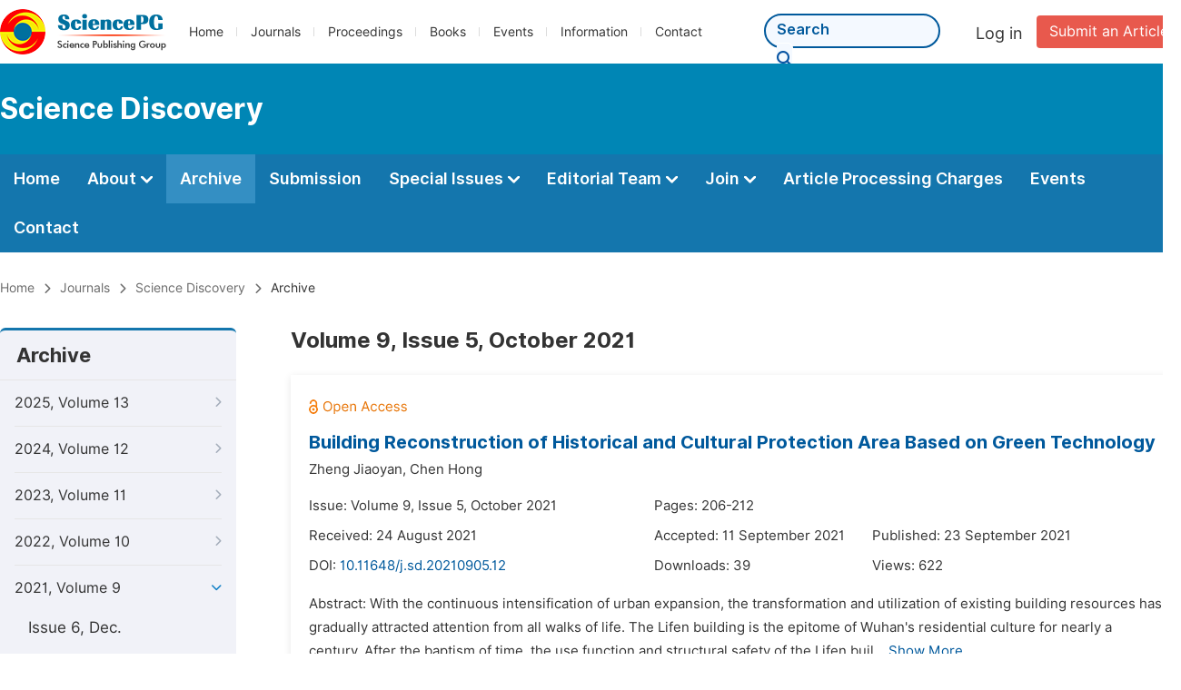

--- FILE ---
content_type: text/html;charset=UTF-8
request_url: https://www.sciencepublishinggroup.com/journal/182/archive/1820905
body_size: 75347
content:
<!doctype html>
<html>
<head>
<title>Archive:: Science Discovery:: Science Publishing Group</title>
<meta name="description" content="Read the latest articles of Science Discoveryat Science Publishing Group.">
<meta name="Keywords" content="Science Discovery">
<link rel="stylesheet" href="/js/bootstrap/css/bootstrap.min.css?v=20251023113222">
<head>
  
    <meta charset="utf-8">
    
      <meta charset="utf-8">
      <link rel="stylesheet" type="text/css" href="/css/font.min.css?v=20251225091228">
      <link rel="stylesheet" type="text/css" href="/css/common.min.css?v=20251225091228">
      <link rel="stylesheet" type="text/css" href="/css/selectJournalForm.min.css?v=20251225091228">
      <link rel="stylesheet" href="/css/all.min.css?v=20251225091228">
      <link rel="stylesheet" href="/css/problem_feedback.min.css?v=20251225091228">
      <script src="/js/jquery-1.11.3.min.js?v=20251225091228"></script>
      <script src="/js/clipboard/clipboard.min.js?v=20251225091228"></script>
      <script src="/js/common.min.js?v=20251225091228"></script>
      <script src="/js/jquery.sticky-sidebar.min.js?v=20251225091228"></script>
      <script src="/js/customsize-validate.min.js?v=20251225091228"></script>

      <script src="/ajax/libs/layer/layer.min.js?v=20251225091228"></script>
      <script src="/ajax/libs/layer/lang/en.js?v=20251225091228"></script>
    
    <link rel="stylesheet" type="text/css" href="/journal/css/journal_common.min.css?v=20251225091228">
    <script src="/js/layout/decorator_single_journal.min.js?v=20251225091228"></script>
  
</head>
<script src="/js/bootstrap/js/bootstrap.min.js?v=20251023113222"></script>
<link rel="stylesheet" type="text/css" href="/journal/css/journal_archive.min.css?v=20251023113222">
<script src="/journal/js/journal_archive.min.js?v=20251023113222"></script>

      <link rel="stylesheet" type="text/css" href="/journal/css/downloadValidation.min.css?v=20241122084834">
      <script type="text/javascript" src="/journal/js/downloadValidation.min.js?v=20241122084834"></script>
    
</head>

<body>
	

  <div class="header">
    <div class="spg_item">
      <div class="content clearfix">
        <div class="logo left">
          <a href="/" target="_blank"><img src="/img/logo.png"></a>
        </div>
        <div class="spg_nav left">
          <ul>
            <li class="left">
              <a href="/" target="_blank">Home</a>
            </li>
            <li class="left">
              <a href="/journals/browse-by-subject" target="_blank">Journals</a>
            </li>
            <li class="left">
              <a href="/proceedings" target="_blank">Proceedings</a>
            </li>
            <li class="left">
              <a href="/books" target="_blank">Books</a>
            </li>
            <li class="left">
              <a href="/events" target="_blank">Events</a>
            </li>
            <li class="left">
              <a href="/information/for-authors" target="_blank">Information</a>
            </li>
            <li class="left">
              <a href="/contact" target="_blank">Contact</a>
            </li>
          </ul>
        </div>

       <div class="submit_item right">
          <a href="/submit-an-article" class="submit" target="_blank">Submit an Article</a>
        </div>
        <div class="single_login_item right">
          <div class="single_login_register">
            <a href="https://sso.sciencepg.com/login" target="_blank" class="single_login">
              Log in
            </a>
            <!--
            <span>|</span>
            <a th:href="${commonAddress.ssoPath + 'register'}" target="_blank">
              Register
            </a>
            -->
          </div>
        </div>
        <div class="single_search left">
          <form class="search" action="/search-results" type="get" target="_blank">
            <input type="text" placeholder="Search" name="searchWord" min="2" max="512">
            <button type="submit" class="single_search_btn"><i class="fas fa-search"></i></button>
          </form>
        </div>
        
      </div>
    </div>
  </div>
  
    <div class="journal_item">
      <div class="content position">
        <div class="journal_item_box clearfix">
          <div class="journal_name_item table">
            <a href="/journal/182/home" target="_blank"><h3>Science Discovery</h3></a>
          </div>
          <div class="search_item table" style="display: none;">
            <form class="example" action="/static">
              <input type="text" placeholder="Search title, athors, keyword or doi" name="search">
              <button type="submit"><i class="fas fa-search"></i></button>
            </form>
          </div>
        </div>
      </div>
    </div>
  
  <div class="journal_nav_item">
    <div class="content">
      <ul class="clearfix">
        <li>
          <a class="first_nav" href="/journal/182/home">Home</a>
        </li>
        <li>
          <a class="first_nav" href="/journal/182/about">About <img src="/img/tranger.png"></a>
          <div class="journal_second_menu clearfix">
            <div class="col1 left">
              <div class="journal_menu_link">
                <a href="/journal/182/about">Aims and Scope</a>
              </div>
              <div class="journal_menu_link">
                <a href="/journal/182/abstracting-and-indexing" style="font-family: &#39;Inter SemiBold&#39;; color: #00aade;">Abstracting and Indexing</a>
              </div>
              <div class="journal_menu_link">
                <a href="/journal/182/article-processing-charges">Article Processing Charges</a>
              </div>
              <div style="height: 10px;"></div>
              <div class="journal_menu_link">
                <a href="/journal/182/events">AcademicEvents</a>
              </div>
            </div>
            <div class="col2 left">
              <div class="journal_menu_link">
                <a href="/journal/182/submission-guidelines">Submission Guidelines</a>
              </div>
              <div class="journal_menu_link">
                <a href="/journal/182/preparing-manuscript">Preparing Your Manuscript</a>
              </div>
              <div class="journal_menu_link">
                <a href="/journal/182/supporting-information">Supporting Information</a>
              </div>
              <div class="journal_menu_link">
                <a href="/journal/182/editorial-process">Editorial Process</a>
              </div>
              <div class="journal_menu_link">
                <a href="/journal/182/manuscript-transfers">Manuscript Transfers</a>
              </div>
              <div class="journal_menu_link">
                <a href="/journal/182/promoting-your-publication">Promoting Your Publication</a>
              </div>
            </div>
            <div class="col3 left">
              <div class="journal_menu_link">
                <a href="/journal/182/peer-review-at-sciencepg">Peer Review at SciencePG</a>
              </div>
              <div class="journal_menu_link">
                <a href="/journal/182/open-access">Open Access Policy</a>
              </div>
              <div class="journal_menu_link">
                <a href="/journal/182/copyright">Copyright and Licensing</a>
              </div>
              <div class="journal_menu_link">
                <a href="/journal/182/publication-ethics">Publication Ethics</a>
              </div>
            </div>
          </div>
        </li>
        <li class="active">
          <a href="/journal/182/archive" class="first_nav">Archive</a>
        </li>
        <li>
          <a href="/journal/182/submit-an-article" class="first_nav">Submission</a>
        </li>
        <li>
          <a href="/journal/182/propose-a-special-issue" class="first_nav">Special Issues <img src="/img/tranger.png"></a>
          <div class="journal_second_menu clearfix">
            <div class="col3 left">
              <div class="journal_menu_link">
                <a href="/journal/182/special-issue-guidelines">Special Issue Guidelines</a>
              </div>
              <div class="journal_menu_link">
                <a href="/journal/182/propose-a-special-issue">Propose a Special Issue</a>
              </div>
              
              <div class="journal_menu_link">
                <a href="/journal/182/published-special-issues">Published Special Issues</a>
              </div>
              <div class="journal_menu_link">
                <a href="/journal/182/conference-special-issue">Conference Special Issue</a>
              </div>
            </div>
          </div>
        </li>
        <li>
          <a href="/journal/182/editorial-team" class="first_nav">Editorial Team <img src="/img/tranger.png"></a>
          <div class="journal_second_menu clearfix">
            <div class="col3 left">
              <div class="journal_menu_link">
                
              </div>
              <div class="journal_menu_link">
                
              </div>
              <div class="journal_menu_link">
                
              </div>
              <div class="journal_menu_link">
                
              </div>
              <!--
              <div class="journal_menu_link">
                <a th:href="${'/journal/' + journalID + '/editorial-team#Senior_Associate_Editor'}" th:if="${!#lists.isEmpty(editorialBoard.getSeniorsAssociateEditors())}">Senior Associate Editor<th:block th:if="${editorialBoard.getSeniorsAssociateEditors().size() > 1}">s</th:block></a>
              </div>
              -->
              <div class="journal_menu_link">
                <a href="/journal/182/editorial-team#Editorial_Board_Member">Editorial Board Members</a>
              </div>
              <div class="journal_menu_link">
                
              </div>
              <div class="journal_menu_link">
                <a href="/journal/182/reviewers">Reviewers</a>
              </div>
            </div>
          </div>
        </li>
        <!--
        <li th:class="${(activeTabName == 'Reviewers' ? 'active' : '')}">
          <a th:href="${'/journal/' + journalID + '/reviewers'}" class="first_nav">Reviewers <img src="/img/tranger.png"></a>
          <div class="journal_second_menu clearfix">
            <div class="col3 left">
              <div class="journal_menu_link">
                <a th:href="${'/journal/' + journalID + '/reviewers'}">Reviewers</a>
              </div>
              <div class="journal_menu_link">
                <a th:href="${'/journal/' + journalID + '/join-us#Become_a_Reviewer'}">Become a Reviewer</a>
              </div>
            </div>
          </div>
        </li>
        -->
        <li>
          <a href="/journal/182/join-us" class="first_nav">Join <img src="/img/tranger.png"></a>
          <div class="journal_second_menu clearfix">
            <div class="col3 left">
              <div class="journal_menu_link">
                <a href="/journal/182/join-us#Join_as_Editor-in-Chief">Join as Editor-in-Chief</a>
              </div>
              <div class="journal_menu_link">
                <a href="/journal/182/join-us#Join_as_Senior_Editor">Join as Senior Editor</a>
              </div>
              <!--
              <div class="journal_menu_link">
                <a th:href="${'/journal/' + journalID + '/join-us#Join_as_Senior_Associate_Editor'}">Join as Senior Associate Editor</a>
              </div>
              -->
              <div class="journal_menu_link">
                <a href="/journal/182/join-us#Join_as_Editorial_Board_Member">Join as Editorial Board Member</a>
              </div>
              <div class="journal_menu_link">
                <a href="/journal/182/join-us#Become_a_Reviewer">Become a Reviewer</a>
              </div>
              <div class="journal_menu_link">
                <a href="/journal/182/join-us#Launch_a_New_Journal">Launch a New Journal</a>
              </div>
            </div>
          </div>
        </li>
        <li>
          <a href="/journal/182/article-processing-charges" class="first_nav">Article Processing Charges</a>
        </li>
        <li>
          <a href="/journal/182/events" class="first_nav">Events</a>
        </li>
        <li>
          <a href="/journal/182/contact" class="first_nav">Contact</a>
        </li>
      </ul>
    </div>
  </div>

	
  <div class="page_nav_track" id="Back_to_top">
    <div class="content">
      <nav>
        <ul>
          <li>
            <a href="/" class="tohead">Home</a>
          </li>
          <li>
            <span><i class="fas fa-chevron-right"></i></span>
            <a href="/journals/browse-by-subject" class="tohead">Journals</a>
          </li>
          <li>
            <span><i class="fas fa-chevron-right"></i></span>
            <a href="/journal/182/home" class="tohead">Science Discovery</a>
          </li>
          
          
          <li>
            <span><i class="fas fa-chevron-right"></i></span>
            Archive
          </li>
        </ul>
      </nav>
    </div>
  </div>


	<div>
		<div class="content clearfix">

			

			<div class="archive_nav left">

				<div class="archive_nav_title">
					Archive
				</div>
				<ul>
						<li class="archive_li">
							<p class="vol ">
								2025, Volume 13
								<i class="fas fa-chevron-right"></i>
							</p>
							<ol>
								<li class="issue_li">
									<a href="/journal/182/archive/1821306">Issue 6, Dec.</a>

									
								</li>
								<li class="issue_li">
									<a href="/journal/182/archive/1821305">Issue 5, Oct.</a>

									
								</li>
								<li class="issue_li">
									<a href="/journal/182/archive/1821304">Issue 4, Aug.</a>

									
								</li>
								<li class="issue_li">
									<a href="/journal/182/archive/1821303">Issue 3, Jun.</a>

									
								</li>
								<li class="issue_li">
									<a href="/journal/182/archive/1821302">Issue 2, Apr.</a>

									
								</li>
								<li class="issue_li">
									<a href="/journal/182/archive/1821301">Issue 1, Feb.</a>

									
								</li>
							</ol>
						</li>
						<li class="archive_li">
							<p class="vol ">
								2024, Volume 12
								<i class="fas fa-chevron-right"></i>
							</p>
							<ol>
								<li class="issue_li">
									<a href="/journal/182/archive/1821206">Issue 6, Dec.</a>

									
								</li>
								<li class="issue_li">
									<a href="/journal/182/archive/1821205">Issue 5, Oct.</a>

									
								</li>
								<li class="issue_li">
									<a href="/journal/182/archive/1821204">Issue 4, Aug.</a>

									
								</li>
								<li class="issue_li">
									<a href="/journal/182/archive/1821203">Issue 3, Jun.</a>

									
								</li>
								<li class="issue_li">
									<a href="/journal/182/archive/1821202">Issue 2, Apr.</a>

									
								</li>
								<li class="issue_li">
									<a href="/journal/182/archive/1821201">Issue 1, Feb.</a>

									
								</li>
							</ol>
						</li>
						<li class="archive_li">
							<p class="vol ">
								2023, Volume 11
								<i class="fas fa-chevron-right"></i>
							</p>
							<ol>
								<li class="issue_li">
									<a href="/journal/182/archive/1821106">Issue 6, Dec.</a>

									
								</li>
								<li class="issue_li">
									<a href="/journal/182/archive/1821105">Issue 5, Oct.</a>

									
								</li>
								<li class="issue_li">
									<a href="/journal/182/archive/1821104">Issue 4, Aug.</a>

									
								</li>
								<li class="issue_li">
									<a href="/journal/182/archive/1821103">Issue 3, Jun.</a>

									
								</li>
								<li class="issue_li">
									<a href="/journal/182/archive/1821102">Issue 2, Apr.</a>

									
								</li>
								<li class="issue_li">
									<a href="/journal/182/archive/1821101">Issue 1, Feb.</a>

									
								</li>
							</ol>
						</li>
						<li class="archive_li">
							<p class="vol ">
								2022, Volume 10
								<i class="fas fa-chevron-right"></i>
							</p>
							<ol>
								<li class="issue_li">
									<a href="/journal/182/archive/1821006">Issue 6, Dec.</a>

									
								</li>
								<li class="issue_li">
									<a href="/journal/182/archive/1821005">Issue 5, Oct.</a>

									
								</li>
								<li class="issue_li">
									<a href="/journal/182/archive/1821004">Issue 4, Aug.</a>

									
								</li>
								<li class="issue_li">
									<a href="/journal/182/archive/1821003">Issue 3, Jun.</a>

									
								</li>
								<li class="issue_li">
									<a href="/journal/182/archive/1821002">Issue 2, Apr.</a>

									
								</li>
								<li class="issue_li">
									<a href="/journal/182/archive/1821001">Issue 1, Feb.</a>

									
								</li>
							</ol>
						</li>
						<li class="archive_li">
							<p class="vol vol_active">
								2021, Volume 9
								<i class="fas fa-chevron-down"></i>
							</p>
							<ol style="display:block">
								<li class="issue_li">
									<a href="/journal/182/archive/1820906">Issue 6, Dec.</a>

									
								</li>
								<li class="issue_li">
									<a href="/journal/182/archive/1820905"
									   class="issue_active">Issue 5, Oct.</a>

									
								</li>
								<li class="issue_li">
									<a href="/journal/182/archive/1820904">Issue 4, Aug.</a>

									
								</li>
								<li class="issue_li">
									<a href="/journal/182/archive/1820903">Issue 3, Jun.</a>

									
								</li>
								<li class="issue_li">
									<a href="/journal/182/archive/1820902">Issue 2, Apr.</a>

									
								</li>
								<li class="issue_li">
									<a href="/journal/182/archive/1820901">Issue 1, Feb.</a>

									
								</li>
							</ol>
						</li>
						<li class="archive_li">
							<p class="vol ">
								2020, Volume 8
								<i class="fas fa-chevron-right"></i>
							</p>
							<ol>
								<li class="issue_li">
									<a href="/journal/182/archive/1820806">Issue 6, Dec.</a>

									
								</li>
								<li class="issue_li">
									<a href="/journal/182/archive/1820805">Issue 5, Oct.</a>

									
								</li>
								<li class="issue_li">
									<a href="/journal/182/archive/1820804">Issue 4, Aug.</a>

									
								</li>
								<li class="issue_li">
									<a href="/journal/182/archive/1820803">Issue 3, Jun.</a>

									
								</li>
								<li class="issue_li">
									<a href="/journal/182/archive/1820802">Issue 2, Apr.</a>

									
								</li>
								<li class="issue_li">
									<a href="/journal/182/archive/1820801">Issue 1, Feb.</a>

									
								</li>
							</ol>
						</li>
						<li class="archive_li">
							<p class="vol ">
								2019, Volume 7
								<i class="fas fa-chevron-right"></i>
							</p>
							<ol>
								<li class="issue_li">
									<a href="/journal/182/archive/1820706">Issue 6, Dec.</a>

									
								</li>
								<li class="issue_li">
									<a href="/journal/182/archive/1820705">Issue 5, Oct.</a>

									
								</li>
								<li class="issue_li">
									<a href="/journal/182/archive/1820704">Issue 4, Aug.</a>

									
								</li>
								<li class="issue_li">
									<a href="/journal/182/archive/1820703">Issue 3, Jun.</a>

									
								</li>
								<li class="issue_li">
									<a href="/journal/182/archive/1820702">Issue 2, Apr.</a>

									
								</li>
								<li class="issue_li">
									<a href="/journal/182/archive/1820701">Issue 1, Feb.</a>

									
								</li>
							</ol>
						</li>
						<li class="archive_li">
							<p class="vol ">
								2018, Volume 6
								<i class="fas fa-chevron-right"></i>
							</p>
							<ol>
								<li class="issue_li">
									<a href="/journal/182/archive/1820606">Issue 6, Dec.</a>

									
								</li>
								<li class="issue_li">
									<a href="/journal/182/archive/1820605">Issue 5, Oct.</a>

									
								</li>
								<li class="issue_li">
									<a href="/journal/182/archive/1820604">Issue 4, Aug.</a>

									
								</li>
								<li class="issue_li">
									<a href="/journal/182/archive/1820603">Issue 3, Jun.</a>

									
								</li>
								<li class="issue_li">
									<a href="/journal/182/archive/1820602">Issue 2, Apr.</a>

									
								</li>
								<li class="issue_li">
									<a href="/journal/182/archive/1820601">Issue 1, Feb.</a>

									
								</li>
							</ol>
						</li>
						<li class="archive_li">
							<p class="vol ">
								2017, Volume 5
								<i class="fas fa-chevron-right"></i>
							</p>
							<ol>
								<li class="issue_li">
									<a href="/journal/182/archive/1820507">Issue 7, Dec.</a>

									
								</li>
								<li class="issue_li">
									<a href="/journal/182/archive/1820506">Issue 6, Nov.</a>

									
								</li>
								<li class="issue_li">
									<a href="/journal/182/archive/1820505">Issue 5, Oct.</a>

									
								</li>
								<li class="issue_li">
									<a href="/journal/182/archive/1820504">Issue 4, Aug.</a>

									
								</li>
								<li class="issue_li">
									<a href="/journal/182/archive/1820503">Issue 3, Jun.</a>

									
								</li>
								<li class="issue_li">
									<a href="/journal/182/archive/1820502">Issue 2, Apr.</a>

									
								</li>
								<li class="issue_li">
									<a href="/journal/182/archive/1820501">Issue 1, Feb.</a>

									
								</li>
							</ol>
						</li>
						<li class="archive_li">
							<p class="vol ">
								2016, Volume 4
								<i class="fas fa-chevron-right"></i>
							</p>
							<ol>
								<li class="issue_li">
									<a href="/journal/182/archive/1820406">Issue 6, Dec.</a>

									
								</li>
								<li class="issue_li">
									<a href="/journal/182/archive/1820405">Issue 5, Oct.</a>

									
								</li>
								<li class="issue_li">
									<a href="/journal/182/archive/1820404">Issue 4, Aug.</a>

									
								</li>
								<li class="issue_li">
									<a href="/journal/182/archive/1820403">Issue 3, Jun.</a>

									
								</li>
								<li class="issue_li">
									<a href="/journal/182/archive/1820402">Issue 2, Apr.</a>

									
								</li>
								<li class="issue_li">
									<a href="/journal/182/archive/1820401">Issue 1, Feb.</a>

									
								</li>
							</ol>
						</li>
						<li class="archive_li">
							<p class="vol ">
								2015, Volume 3
								<i class="fas fa-chevron-right"></i>
							</p>
							<ol>
								<li class="issue_li">
									<a href="/journal/182/archive/1820306">Issue 6, Dec.</a>

									
								</li>
								<li class="issue_li">
									<a href="/journal/182/archive/1820305">Issue 5, Oct.</a>

									
								</li>
								<li class="issue_li">
									<a href="/journal/182/archive/1820304">Issue 4, Aug.</a>

									
								</li>
								<li class="issue_li">
									<a href="/journal/182/archive/1820303">Issue 3, Jun.</a>

									
								</li>
								<li class="issue_li">
									<a href="/journal/182/archive/1820302">Issue 2, Apr.</a>

									
								</li>
								<li class="issue_li">
									<a href="/journal/182/archive/182001">Issue 2-1, Apr.</a>

									
								</li>
								<li class="issue_li">
									<a href="/journal/182/archive/1820301">Issue 1, Feb.</a>

									
								</li>
							</ol>
						</li>
						<li class="archive_li">
							<p class="vol ">
								2014, Volume 2
								<i class="fas fa-chevron-right"></i>
							</p>
							<ol>
								<li class="issue_li">
									<a href="/journal/182/archive/1820204">Issue 4, Dec.</a>

									
								</li>
								<li class="issue_li">
									<a href="/journal/182/archive/1820203">Issue 3, Oct.</a>

									
								</li>
								<li class="issue_li">
									<a href="/journal/182/archive/1820202">Issue 2, Aug.</a>

									
								</li>
								<li class="issue_li">
									<a href="/journal/182/archive/1820201">Issue 1, Jun.</a>

									
								</li>
							</ol>
						</li>
						<li class="archive_li">
							<p class="vol ">
								2013, Volume 1
								<i class="fas fa-chevron-right"></i>
							</p>
							<ol>
								<li class="issue_li">
									<a href="/journal/182/archive/1820103">Issue 3, Jun.</a>

									
								</li>
								<li class="issue_li">
									<a href="/journal/182/archive/1820102">Issue 2, Apr.</a>

									
								</li>
								<li class="issue_li">
									<a href="/journal/182/archive/1820101">Issue 1, Feb.</a>

									
								</li>
							</ol>
						</li>
					</ul>
			</div>

			<div class="right_content right">
				<h2>Volume 9, Issue 5, October 2021</h2>
				<input type="hidden" value="https://w.sciencepublishinggroup.com/" id="totalizationUrl">
				<div class="article_list">
					<ul>
							<li>
								<img src="/img/oa.png" class="oa_icon">
								<p class="article_title"><a href="/article/10.11648/j.sd.20210905.12" target="_blank">Building Reconstruction of Historical and Cultural Protection Area Based on Green Technology</a></p>

								<div class="info_div clearfix">
									<p class="authors">
										
											
											
												<span style="display: inline-block;">Zheng Jiaoyan,</span>
											
										
											
											
												<span style="display: inline-block;">Chen Hong</span>
											
										
									</p>
								</div>
								<div class="info_div clearfix">
									<div class="col_1">
										Issue:
										Volume 9, Issue 5, October 2021
									</div>
									<div class="col_2">
										Pages:
										206-212
									</div>
								</div>
								<div class="info_div clearfix">
									<div class="col_1">Received:
										24 August 2021
									</div>
									<div class="col_2">Accepted:
										11 September 2021
									</div>
									<div class="col_3">Published:
										23 September 2021
									</div>
								</div>
								<div class="info_div clearfix totalizationInfo" data="10061649">
									
										
											<div class="col_1">
												DOI:
												<a href="https://doi.org/10.11648/j.sd.20210905.12" target="_blank">10.11648/j.sd.20210905.12</a>
												
											</div>

											<div class="col_2">Downloads: <span id="spanDownloads-10061649" class="spanDownloads"></span></div>
											<div class="col_3">Views: <span class="spanViews"></span></div>
										

										
									
								</div>
								
								<div class="abstract">
									
									
										<span class="all" style="display: none;">Abstract: With the continuous intensification of urban expansion, the transformation and utilization of existing building resources has gradually attracted attention from all walks of life. The Lifen building is the epitome of Wuhan's residential culture for nearly a century. After the baptism of time, the use function and structural safety of the Lifen building can no longer meet people's living needs today. Therefore, further research is needed on how to combine the protection and renovation of the Lifen building. This article takes Kunhouli, Jiang’an District, Wuhan as an example. Through field research and semi-open interviews with local residents, it is found that the current Kunhouli has poor thermal comfort, traffic congestion, outdated infrastructure, and lack of public space. And poor construction quality. According to the regional and cultural characteristics of Lifen, combined with the concept of green building and green analysis software, it is updated and transformed to promote the protection of Lifen while improving the living environment of Lifen, providing reference for the development of Wuhan Lifen's building renovation.</span>
										<span class="part">Abstract: With the continuous intensification of urban expansion, the transformation and utilization of existing building resources has gradually attracted attention from all walks of life. The Lifen building is the epitome of Wuhan's residential culture for nearly a century. After the baptism of time, the use function and structural safety of the Lifen buil...</span>
										<span class="more" style="text-decoration: underline;">Show More</span>
									
								</div>

								<div class="operate_button clearfix">
									<a href="https://article.sciencepublishinggroup.com/pdf/sd.20210905.12" target="_blank" class="left"
									   onclick="downLoadArticle(10061649, &quot;https:\/\/w.sciencepublishinggroup.com\/&quot;, &#39;.spanDownloads&#39;, &quot;https:\/\/article.sciencepublishinggroup.com\/&quot;, &quot;pdf\/sd.20210905.12&quot;, true)"
									>
										<div>
											<span class="buttton_icon download"><i class="fas fa-arrow-down" /></i></span><span class="btn_name">Download PDF</span>
										</div>
									</a>

									

									<a href="/article/10.11648/j.sd.20210905.12" target="_blank" class="left">
										<div>
											<span class="buttton_icon view"><i class="fas fa-eye"></i></span><span class="btn_name">View Online</span>
										</div>
									</a>
								</div>
							</li>
							<li>
								<img src="/img/oa.png" class="oa_icon">
								<p class="article_title"><a href="/article/10.11648/j.sd.20210905.13" target="_blank">Study on the Strategy of Enhancing the Spatial Vitality of Streets in Historical Districts - Fengxiang as an Example</a></p>

								<div class="info_div clearfix">
									<p class="authors">
										
											
											
												<span style="display: inline-block;">Huang Xiaoyan,</span>
											
										
											
											
												<span style="display: inline-block;">Miao Li</span>
											
										
									</p>
								</div>
								<div class="info_div clearfix">
									<div class="col_1">
										Issue:
										Volume 9, Issue 5, October 2021
									</div>
									<div class="col_2">
										Pages:
										213-218
									</div>
								</div>
								<div class="info_div clearfix">
									<div class="col_1">Received:
										10 September 2021
									</div>
									<div class="col_2">Accepted:
										29 September 2021
									</div>
									<div class="col_3">Published:
										12 October 2021
									</div>
								</div>
								<div class="info_div clearfix totalizationInfo" data="10062267">
									
										
											<div class="col_1">
												DOI:
												<a href="https://doi.org/10.11648/j.sd.20210905.13" target="_blank">10.11648/j.sd.20210905.13</a>
												
											</div>

											<div class="col_2">Downloads: <span id="spanDownloads-10062267" class="spanDownloads"></span></div>
											<div class="col_3">Views: <span class="spanViews"></span></div>
										

										
									
								</div>
								
								<div class="abstract">
									
									
										<span class="all" style="display: none;">Abstract: As the main carrier of the evolution and development of historic districts, streets are the important foundation of street space, architectural texture and neighborhood vitality. However, in recent years, due to the inappropriate way of protecting the historic district and the rapid development of motorization, the spatial quality of the streets in the historic district has been declining and the vitality of the district has suffered a great impact. Located in Fengxiang District of Baoji City, Fengxiang Historic District has insufficient neighborhood vitality and poor spatial quality. In order to improve the vitality of the neighborhood and optimize the spatial quality of the neighborhood, we take "Wenchangxiang-Tongwenxiang-Feltersxiang Historic District" and "Xinzhuangxiang Historic District" in Fengxiang District as examples through a combination of qualitative description and quantitative analysis, and examine the causes of the lack of vitality of the neighborhood in terms of economy, culture and environment. The reasons for the lack of vitality of the neighborhoods are explored from three aspects. Finally, we propose the strategy to improve the vitality of the neighborhoods by upgrading the commercial space and creating diversified business modes, exploring the cultural connotation and forming regional linkage, and optimizing the neighborhood environment and strengthening the neighborhood management.</span>
										<span class="part">Abstract: As the main carrier of the evolution and development of historic districts, streets are the important foundation of street space, architectural texture and neighborhood vitality. However, in recent years, due to the inappropriate way of protecting the historic district and the rapid development of motorization, the spatial quality of the streets in...</span>
										<span class="more" style="text-decoration: underline;">Show More</span>
									
								</div>

								<div class="operate_button clearfix">
									<a href="https://article.sciencepublishinggroup.com/pdf/sd.20210905.13" target="_blank" class="left"
									   onclick="downLoadArticle(10062267, &quot;https:\/\/w.sciencepublishinggroup.com\/&quot;, &#39;.spanDownloads&#39;, &quot;https:\/\/article.sciencepublishinggroup.com\/&quot;, &quot;pdf\/sd.20210905.13&quot;, true)"
									>
										<div>
											<span class="buttton_icon download"><i class="fas fa-arrow-down" /></i></span><span class="btn_name">Download PDF</span>
										</div>
									</a>

									

									<a href="/article/10.11648/j.sd.20210905.13" target="_blank" class="left">
										<div>
											<span class="buttton_icon view"><i class="fas fa-eye"></i></span><span class="btn_name">View Online</span>
										</div>
									</a>
								</div>
							</li>
							<li>
								<img src="/img/oa.png" class="oa_icon">
								<p class="article_title"><a href="/article/10.11648/j.sd.20210905.14" target="_blank">Analysis of Mechanical Characteristics of Mountain Highway Section Surface Structure Based on Load</a></p>

								<div class="info_div clearfix">
									<p class="authors">
										
											
											
												<span style="display: inline-block;">Zhang Zhigang,</span>
											
										
											
											
												<span style="display: inline-block;">Wang Yue,</span>
											
										
											
											
												<span style="display: inline-block;">Wang Wei,</span>
											
										
											
											
												<span style="display: inline-block;">Qiao Jiangang</span>
											
										
									</p>
								</div>
								<div class="info_div clearfix">
									<div class="col_1">
										Issue:
										Volume 9, Issue 5, October 2021
									</div>
									<div class="col_2">
										Pages:
										219-225
									</div>
								</div>
								<div class="info_div clearfix">
									<div class="col_1">Received:
										10 September 2021
									</div>
									<div class="col_2">Accepted:
										29 September 2021
									</div>
									<div class="col_3">Published:
										19 October 2021
									</div>
								</div>
								<div class="info_div clearfix totalizationInfo" data="10062492">
									
										
											<div class="col_1">
												DOI:
												<a href="https://doi.org/10.11648/j.sd.20210905.14" target="_blank">10.11648/j.sd.20210905.14</a>
												
											</div>

											<div class="col_2">Downloads: <span id="spanDownloads-10062492" class="spanDownloads"></span></div>
											<div class="col_3">Views: <span class="spanViews"></span></div>
										

										
									
								</div>
								
								<div class="abstract">
									
									
										<span class="all" style="display: none;">Abstract: Mountain roads have many kinds of diseases due to their special natural and geographical conditions, and it is difficult to maintain the road surface, so it is particularly important to analyze the causes of the diseases from the theoretical aspect, in order to explore the relationship between structural mechanical characteristics and load of mountain highway pavement, the finite element simulation method was used to study the compressive stress, structural layer displacement, compressive strain, transverse shear stress, longitudinal shear stress, and longitudinal shear of different pavement structure layer depths under load. Change trend of strain. The results show that the compressive stress, longitudinal shear stress, and transverse shear stress are mainly concentrated in the surface layer and have a relatively large impact on the surface layer; the displacement value, compressive strain, and longitudinal shear strain are larger in the surface layer, and the compressive strain and longitudinal shear strain are at the joint Sudden change occurs; as the load increases, the pavement displacement, compressive stress, longitudinal shear stress, compressive strain, longitudinal shear strain, and transverse shear stress of each structural layer gradually increase, the overall structure of the pavement changes, and the probability of road damage increases. It can be seen that the changes in mechanical characteristics of asphalt pavement under different loads and different depths provide a new research idea for mountain highway pavement protection.</span>
										<span class="part">Abstract: Mountain roads have many kinds of diseases due to their special natural and geographical conditions, and it is difficult to maintain the road surface, so it is particularly important to analyze the causes of the diseases from the theoretical aspect, in order to explore the relationship between structural mechanical characteristics and load of mount...</span>
										<span class="more" style="text-decoration: underline;">Show More</span>
									
								</div>

								<div class="operate_button clearfix">
									<a href="https://article.sciencepublishinggroup.com/pdf/sd.20210905.14" target="_blank" class="left"
									   onclick="downLoadArticle(10062492, &quot;https:\/\/w.sciencepublishinggroup.com\/&quot;, &#39;.spanDownloads&#39;, &quot;https:\/\/article.sciencepublishinggroup.com\/&quot;, &quot;pdf\/sd.20210905.14&quot;, true)"
									>
										<div>
											<span class="buttton_icon download"><i class="fas fa-arrow-down" /></i></span><span class="btn_name">Download PDF</span>
										</div>
									</a>

									

									<a href="/article/10.11648/j.sd.20210905.14" target="_blank" class="left">
										<div>
											<span class="buttton_icon view"><i class="fas fa-eye"></i></span><span class="btn_name">View Online</span>
										</div>
									</a>
								</div>
							</li>
							<li>
								<img src="/img/oa.png" class="oa_icon">
								<p class="article_title"><a href="/article/10.11648/j.sd.20210905.15" target="_blank">Optimization of Green Infrastructure Network in Fengdong New Town Based on MSPA and MCR Model</a></p>

								<div class="info_div clearfix">
									<p class="authors">
										
											
											
												<span style="display: inline-block;">Ting Wang,</span>
											
										
											
											
												<span style="display: inline-block;">Yunying Ren</span>
											
										
									</p>
								</div>
								<div class="info_div clearfix">
									<div class="col_1">
										Issue:
										Volume 9, Issue 5, October 2021
									</div>
									<div class="col_2">
										Pages:
										226-233
									</div>
								</div>
								<div class="info_div clearfix">
									<div class="col_1">Received:
										9 September 2021
									</div>
									<div class="col_2">Accepted:
										14 October 2021
									</div>
									<div class="col_3">Published:
										19 October 2021
									</div>
								</div>
								<div class="info_div clearfix totalizationInfo" data="10062563">
									
										
											<div class="col_1">
												DOI:
												<a href="https://doi.org/10.11648/j.sd.20210905.15" target="_blank">10.11648/j.sd.20210905.15</a>
												
											</div>

											<div class="col_2">Downloads: <span id="spanDownloads-10062563" class="spanDownloads"></span></div>
											<div class="col_3">Views: <span class="spanViews"></span></div>
										

										
									
								</div>
								
								<div class="abstract">
									
									
										<span class="all" style="display: none;">Abstract: The concept of life community integrating "mountains, rivers, forests, farmlands, lakes, and grasslands", proposed by the Chinese government, emphasizes the protection and restoration of ecosystem integrity. The construction of green infrastructure (GI) network can connect fragmented habitats, improve landscape connectivity, optimize ecological network, and thus maintain ecological security in the region. In addition, different from the ecological network, the GI network can establish a network structure with composite functions, better enrich regional biodiversity, protect historical and cultural resources, and guide rational development of leisure spaces. Taking Fengdong New Town of Xixianxi district in Xi'an as the research object and aiming at the composite functions of the GI network, this study analyzed the status quo of GI network construction by comprehensively using morphological spatial pattern analysis (MSPA), landscape connectivity analysis, and the minimum cumulative resistance (MCR) model. The following conclusions are drawn: (1) the distribution of green infrastructure in the research area is extremely uneven, the landscape is seriously fragmented, (2) the southern part of the research area has the most core sources and the best connectivity, there is no core source in the middle and east of the site, the connection also is poor, the ecological source distribution in the east and north of the site is more, but the fragmentation is serious and the connectivity is poor. Based on the above analysis results, the Optimization strategies were also proposed for the GI network in the study area, which involved adding more ecological sources and links, strengthening the construction of sites, and improving the integrity of the comprehensive GI network.</span>
										<span class="part">Abstract: The concept of life community integrating "mountains, rivers, forests, farmlands, lakes, and grasslands", proposed by the Chinese government, emphasizes the protection and restoration of ecosystem integrity. The construction of green infrastructure (GI) network can connect fragmented habitats, improve landscape connectivity, optimize ecological net...</span>
										<span class="more" style="text-decoration: underline;">Show More</span>
									
								</div>

								<div class="operate_button clearfix">
									<a href="https://article.sciencepublishinggroup.com/pdf/sd.20210905.15" target="_blank" class="left"
									   onclick="downLoadArticle(10062563, &quot;https:\/\/w.sciencepublishinggroup.com\/&quot;, &#39;.spanDownloads&#39;, &quot;https:\/\/article.sciencepublishinggroup.com\/&quot;, &quot;pdf\/sd.20210905.15&quot;, true)"
									>
										<div>
											<span class="buttton_icon download"><i class="fas fa-arrow-down" /></i></span><span class="btn_name">Download PDF</span>
										</div>
									</a>

									

									<a href="/article/10.11648/j.sd.20210905.15" target="_blank" class="left">
										<div>
											<span class="buttton_icon view"><i class="fas fa-eye"></i></span><span class="btn_name">View Online</span>
										</div>
									</a>
								</div>
							</li>
							<li>
								<img src="/img/oa.png" class="oa_icon">
								<p class="article_title"><a href="/article/10.11648/j.sd.20210905.16" target="_blank">On the Research Value of "Food Landscape" Planning in the Process of New Urbanization</a></p>

								<div class="info_div clearfix">
									<p class="authors">
										
											
											
												<span style="display: inline-block;">Zhao Jie,</span>
											
										
											
											
												<span style="display: inline-block;">Wang Ye,</span>
											
										
											
											
												<span style="display: inline-block;">Wan Xuan</span>
											
										
									</p>
								</div>
								<div class="info_div clearfix">
									<div class="col_1">
										Issue:
										Volume 9, Issue 5, October 2021
									</div>
									<div class="col_2">
										Pages:
										234-238
									</div>
								</div>
								<div class="info_div clearfix">
									<div class="col_1">Received:
										9 September 2021
									</div>
									<div class="col_2">Accepted:
										5 October 2021
									</div>
									<div class="col_3">Published:
										19 October 2021
									</div>
								</div>
								<div class="info_div clearfix totalizationInfo" data="10062493">
									
										
											<div class="col_1">
												DOI:
												<a href="https://doi.org/10.11648/j.sd.20210905.16" target="_blank">10.11648/j.sd.20210905.16</a>
												
											</div>

											<div class="col_2">Downloads: <span id="spanDownloads-10062493" class="spanDownloads"></span></div>
											<div class="col_3">Views: <span class="spanViews"></span></div>
										

										
									
								</div>
								
								<div class="abstract">
									
									
										<span class="all" style="display: none;">Abstract: With the steady and rapid progress of the new urbanization process, the integration of urban and rural development has also become one of the main tasks of territorial spatial planning. In optimizing urban space governance, the planning and protection of permanent basic farmland for food production is also urgently needed. Our country's grain planting area is huge, and grain production is of strategic significance related to the state's independence and the sustainable and stable development of society. This is clearly reflected in a series of important documents of the Party and the State. Many important social and economic development policies today directly lead to changes in the food landscape paradigm. The food landscape is closely related to the implementation of these economic, social, technological and other aspects of policies and is inseparable. However, it is still rare to consider grain farmland as a landscape for systematic research and planning. Through the definition and classification of food, its strategic significance and the proportion of land area requirements, and the value discussion in the international perspective, this paper preliminarily puts forward the research value and significance of food production as a special landscape planning in territorial spatial planning. Put forward the important reference value of "food landscape" for the formulation and implementation of major national policies in the future, the continuous and in-depth exploration of new urbanization, the promotion of sustainable and coordinated urban and rural development, and the change of people's living and production methods.</span>
										<span class="part">Abstract: With the steady and rapid progress of the new urbanization process, the integration of urban and rural development has also become one of the main tasks of territorial spatial planning. In optimizing urban space governance, the planning and protection of permanent basic farmland for food production is also urgently needed. Our country's grain plant...</span>
										<span class="more" style="text-decoration: underline;">Show More</span>
									
								</div>

								<div class="operate_button clearfix">
									<a href="https://article.sciencepublishinggroup.com/pdf/sd.20210905.16" target="_blank" class="left"
									   onclick="downLoadArticle(10062493, &quot;https:\/\/w.sciencepublishinggroup.com\/&quot;, &#39;.spanDownloads&#39;, &quot;https:\/\/article.sciencepublishinggroup.com\/&quot;, &quot;pdf\/sd.20210905.16&quot;, true)"
									>
										<div>
											<span class="buttton_icon download"><i class="fas fa-arrow-down" /></i></span><span class="btn_name">Download PDF</span>
										</div>
									</a>

									

									<a href="/article/10.11648/j.sd.20210905.16" target="_blank" class="left">
										<div>
											<span class="buttton_icon view"><i class="fas fa-eye"></i></span><span class="btn_name">View Online</span>
										</div>
									</a>
								</div>
							</li>
							<li>
								<img src="/img/oa.png" class="oa_icon">
								<p class="article_title"><a href="/article/10.11648/j.sd.20210905.17" target="_blank">A Brief Introduction to <i>Han Fu</i> and Han Dynasty Architectural Culture</a></p>

								<div class="info_div clearfix">
									<p class="authors">
										
											
											
												<span style="display: inline-block;">Yang Yang</span>
											
										
									</p>
								</div>
								<div class="info_div clearfix">
									<div class="col_1">
										Issue:
										Volume 9, Issue 5, October 2021
									</div>
									<div class="col_2">
										Pages:
										239-243
									</div>
								</div>
								<div class="info_div clearfix">
									<div class="col_1">Received:
										10 September 2021
									</div>
									<div class="col_2">Accepted:
										8 October 2021
									</div>
									<div class="col_3">Published:
										19 October 2021
									</div>
								</div>
								<div class="info_div clearfix totalizationInfo" data="10062494">
									
										
											<div class="col_1">
												DOI:
												<a href="https://doi.org/10.11648/j.sd.20210905.17" target="_blank">10.11648/j.sd.20210905.17</a>
												
											</div>

											<div class="col_2">Downloads: <span id="spanDownloads-10062494" class="spanDownloads"></span></div>
											<div class="col_3">Views: <span class="spanViews"></span></div>
										

										
									
								</div>
								
								<div class="abstract">
									
									
										<span class="all" style="display: none;">Abstract: The Han Dynasty was in the rising stage of China's feudal society, with a strong state, prosperous economy and developed culture. During this period, there were many types of architecture and magnificent scale. Although recorded in historical documents, they are brief and scattered. In comparison, the most perfect display is indeed the Han Dynasty rhetoric. <i>Han Fu</i> is a kind of rhymed prose that emerged in the Han Dynasty, the so-called poetry and song, Fu is an independent genre in traditional Chinese literature. Despite the fact that there is no surviving Han Dynasty architecture, its main features can be glimpsed from the representative works of <i>Han Fu</i>. By virtue of their respective lives, the Hanfuists have truly reproduced the appearance of ancient architecture and revealed its cultural connotations, leaving extremely valuable architectural historical materials for future generations. From the existing Han Dynasty rhetoric, the portrayal of the capital city and its buildings take an important place. The article selects the representative works of capital cities and palaces in the Han fugue as the object of study. Through the depiction of cities and buildings in the fugue, it analyzes the characteristics of city building and architectural style in the Han Dynasty, highlighting the value and significance of architecture in the Han literati.</span>
										<span class="part">Abstract: The Han Dynasty was in the rising stage of China's feudal society, with a strong state, prosperous economy and developed culture. During this period, there were many types of architecture and magnificent scale. Although recorded in historical documents, they are brief and scattered. In comparison, the most perfect display is indeed the Han Dynasty ...</span>
										<span class="more" style="text-decoration: underline;">Show More</span>
									
								</div>

								<div class="operate_button clearfix">
									<a href="https://article.sciencepublishinggroup.com/pdf/sd.20210905.17" target="_blank" class="left"
									   onclick="downLoadArticle(10062494, &quot;https:\/\/w.sciencepublishinggroup.com\/&quot;, &#39;.spanDownloads&#39;, &quot;https:\/\/article.sciencepublishinggroup.com\/&quot;, &quot;pdf\/sd.20210905.17&quot;, true)"
									>
										<div>
											<span class="buttton_icon download"><i class="fas fa-arrow-down" /></i></span><span class="btn_name">Download PDF</span>
										</div>
									</a>

									

									<a href="/article/10.11648/j.sd.20210905.17" target="_blank" class="left">
										<div>
											<span class="buttton_icon view"><i class="fas fa-eye"></i></span><span class="btn_name">View Online</span>
										</div>
									</a>
								</div>
							</li>
							<li>
								<img src="/img/oa.png" class="oa_icon">
								<p class="article_title"><a href="/article/10.11648/j.sd.20210905.18" target="_blank">Research on the Evolution and Ptotection of Kulangsu Historic International Settlement Under the Influence of Tourism Development</a></p>

								<div class="info_div clearfix">
									<p class="authors">
										
											
											
												<span style="display: inline-block;">Chenxi Zhao</span>
											
										
									</p>
								</div>
								<div class="info_div clearfix">
									<div class="col_1">
										Issue:
										Volume 9, Issue 5, October 2021
									</div>
									<div class="col_2">
										Pages:
										244-254
									</div>
								</div>
								<div class="info_div clearfix">
									<div class="col_1">Received:
										10 September 2021
									</div>
									<div class="col_2">Accepted:
										18 October 2021
									</div>
									<div class="col_3">Published:
										28 October 2021
									</div>
								</div>
								<div class="info_div clearfix totalizationInfo" data="10062886">
									
										
											<div class="col_1">
												DOI:
												<a href="https://doi.org/10.11648/j.sd.20210905.18" target="_blank">10.11648/j.sd.20210905.18</a>
												
											</div>

											<div class="col_2">Downloads: <span id="spanDownloads-10062886" class="spanDownloads"></span></div>
											<div class="col_3">Views: <span class="spanViews"></span></div>
										

										
									
								</div>
								
								<div class="abstract">
									
									
										<span class="all" style="display: none;">Abstract: China has a large number of world cultural heritage sites at present. On the one hand, the rise of tourism can promote the regional economic development. On the other hand, excessive commercialization also challenges the authenticity and integrity of heritage sites. Since Kulangsu has developed tourism since the late 1980s, the cultural ecology of the community has long been overwhelmed by the over-exploitation of tourism. Taking advantage of the opportunity of being registered on list of the world cultural heritage as the “ Historic International Settlement” in 2017, meeting the challenges of tourism commercialization and reviving the traditional community has become important issues for Kulangsu in the“ Post-Applying for the Heritage Era”. This paper, taking the Historic International Settlement of Kulangsu as an example, based on historical literature, through analysis, deduction and induction, first sorts out the historical context and unique values from the aspects of historical development, urban structure, and social economy, and then summarizes the four stages of the community’s evolution being influenced by the tourism development, reveals the alienation crisis faced by the community, constructs the development dynamic mechanism of the community. Finally, integrating the value judgment and development dynamic mechanism of Kulangsu, this paper puts forward the future sustainable development strategy of Kulangsu.</span>
										<span class="part">Abstract: China has a large number of world cultural heritage sites at present. On the one hand, the rise of tourism can promote the regional economic development. On the other hand, excessive commercialization also challenges the authenticity and integrity of heritage sites. Since Kulangsu has developed tourism since the late 1980s, the cultural ecology of ...</span>
										<span class="more" style="text-decoration: underline;">Show More</span>
									
								</div>

								<div class="operate_button clearfix">
									<a href="https://article.sciencepublishinggroup.com/pdf/sd.20210905.18" target="_blank" class="left"
									   onclick="downLoadArticle(10062886, &quot;https:\/\/w.sciencepublishinggroup.com\/&quot;, &#39;.spanDownloads&#39;, &quot;https:\/\/article.sciencepublishinggroup.com\/&quot;, &quot;pdf\/sd.20210905.18&quot;, true)"
									>
										<div>
											<span class="buttton_icon download"><i class="fas fa-arrow-down" /></i></span><span class="btn_name">Download PDF</span>
										</div>
									</a>

									

									<a href="/article/10.11648/j.sd.20210905.18" target="_blank" class="left">
										<div>
											<span class="buttton_icon view"><i class="fas fa-eye"></i></span><span class="btn_name">View Online</span>
										</div>
									</a>
								</div>
							</li>
							<li>
								<img src="/img/oa.png" class="oa_icon">
								<p class="article_title"><a href="/article/10.11648/j.sd.20210905.19" target="_blank">Advances in Studies on Horizontal Gene Transfer Promoting the Evolution of Resistance Genes of Periodontal Pathogens</a></p>

								<div class="info_div clearfix">
									<p class="authors">
										
											
											
												<span style="display: inline-block;">Li Jianbin,</span>
											
										
											
											
												<span style="display: inline-block;">Yu Xijiao</span>
											
										
									</p>
								</div>
								<div class="info_div clearfix">
									<div class="col_1">
										Issue:
										Volume 9, Issue 5, October 2021
									</div>
									<div class="col_2">
										Pages:
										255-262
									</div>
								</div>
								<div class="info_div clearfix">
									<div class="col_1">Received:
										29 September 2021
									</div>
									<div class="col_2">Accepted:
										25 October 2021
									</div>
									<div class="col_3">Published:
										5 November 2021
									</div>
								</div>
								<div class="info_div clearfix totalizationInfo" data="10063144">
									
										
											<div class="col_1">
												DOI:
												<a href="https://doi.org/10.11648/j.sd.20210905.19" target="_blank">10.11648/j.sd.20210905.19</a>
												
											</div>

											<div class="col_2">Downloads: <span id="spanDownloads-10063144" class="spanDownloads"></span></div>
											<div class="col_3">Views: <span class="spanViews"></span></div>
										

										
									
								</div>
								
								<div class="abstract">
									
									
										<span class="all" style="display: none;">Abstract: Horizontal gene transfer (HGT) plays an important role in bacterial evolution. HGT is an important way for bacteria to rapidly obtain genetic improvement. HGT promotes the transmission of biological characteristics such as virulence, antibiotic resistance and allometabolism in microorganisms. The bacteria in the mouth are abundant and abundant. Bacterial virulence gene (Virulence genes, VGs) and antibiotic resistance genes (Antibiotic resistance genes, ARGs) besides through vertical transmission by parental, also can through HGT in oral symbiotic species or genus within the transmission. HGT promotes the spread of virulence genes and resistance genes, becomes an important driving force for the adaptive evolution of oral microorganisms, increases the difficulty of the treatment of oral bacterial infectious diseases (periodontal disease, periradicular lesions, Periimplantitis, etc.), and brings serious harm to human oral health and even general health. With modern microbiology, genetics, molecular biology, the macro development of disciplines, such as genomics, electron microscope and laser confocal microscope, nucleic acid hybridization (especially the 16 sRNA gene sequencing) and other modern analysis technology has been widely applied in periodontal pathogens resistance genes, through the study of HGT way spread and made some progress. This paper will analyze and summarize the literature on the spread of resistance genes of common periodontal pathogens through HGT method in recent years, in order to provide reference for the follow-up study of resistance of periodontal pathogens, as well as for the solution of resistance of periodontal pathogens and the treatment of periodontal diseases.</span>
										<span class="part">Abstract: Horizontal gene transfer (HGT) plays an important role in bacterial evolution. HGT is an important way for bacteria to rapidly obtain genetic improvement. HGT promotes the transmission of biological characteristics such as virulence, antibiotic resistance and allometabolism in microorganisms. The bacteria in the mouth are abundant and abundant. Bac...</span>
										<span class="more" style="text-decoration: underline;">Show More</span>
									
								</div>

								<div class="operate_button clearfix">
									<a href="https://article.sciencepublishinggroup.com/pdf/sd.20210905.19" target="_blank" class="left"
									   onclick="downLoadArticle(10063144, &quot;https:\/\/w.sciencepublishinggroup.com\/&quot;, &#39;.spanDownloads&#39;, &quot;https:\/\/article.sciencepublishinggroup.com\/&quot;, &quot;pdf\/sd.20210905.19&quot;, true)"
									>
										<div>
											<span class="buttton_icon download"><i class="fas fa-arrow-down" /></i></span><span class="btn_name">Download PDF</span>
										</div>
									</a>

									

									<a href="/article/10.11648/j.sd.20210905.19" target="_blank" class="left">
										<div>
											<span class="buttton_icon view"><i class="fas fa-eye"></i></span><span class="btn_name">View Online</span>
										</div>
									</a>
								</div>
							</li>
							<li>
								<img src="/img/oa.png" class="oa_icon">
								<p class="article_title"><a href="/article/10.11648/j.sd.20210905.20" target="_blank">Theoretical Study of the Stability and Vibration Spectrum of C<sub>38</sub>Cl<sub>2</sub></a></p>

								<div class="info_div clearfix">
									<p class="authors">
										
											
											
												<span style="display: inline-block;">Zha Lin,</span>
											
										
											
											
												<span style="display: inline-block;">Ma Guanhuai</span>
											
										
									</p>
								</div>
								<div class="info_div clearfix">
									<div class="col_1">
										Issue:
										Volume 9, Issue 5, October 2021
									</div>
									<div class="col_2">
										Pages:
										263-268
									</div>
								</div>
								<div class="info_div clearfix">
									<div class="col_1">Received:
										9 September 2021
									</div>
									<div class="col_2">Accepted:
										28 October 2021
									</div>
									<div class="col_3">Published:
										5 November 2021
									</div>
								</div>
								<div class="info_div clearfix totalizationInfo" data="10063145">
									
										
											<div class="col_1">
												DOI:
												<a href="https://doi.org/10.11648/j.sd.20210905.20" target="_blank">10.11648/j.sd.20210905.20</a>
												
											</div>

											<div class="col_2">Downloads: <span id="spanDownloads-10063145" class="spanDownloads"></span></div>
											<div class="col_3">Views: <span class="spanViews"></span></div>
										

										
									
								</div>
								
								<div class="abstract">
									
									
										<span class="all" style="display: none;">Abstract: In this study, the theory of density functional was used to geometrically optimize the binary chlorine-derived isomers of C<sub>38</sub> at the b3lyp/6-31g(d) level. Analysis of the reaction heat and HOMO-LUMO of the optimized structure shows that C<sub>38</sub>Cl<sub>2</sub> is thermodynamically stable; The 1-8 added isomer 10-C<sub>38</sub>Cl<sub>2</sub>-2-37 and The 1-4 added isomer 17-C<sub>38</sub>Cl<sub>2</sub>-12-27 was the most stable among the molecules studied. Derivatization mostly occurs on the carbon atom with the most negative charge, which is generally the common vertex of three five membered rings. Chlorination derivatization reduces the HOMO energy level of the carbon cage, increases the HOMO-LUMO energy level gap of the carbon cage, and reduces the reaction activity of the carbon cage. The vibration frequency calculation shows that the addition mode and symmetry will affect the maximum vibration frequency and intensity of the structure. The strongest vibration is generally C-Cl telescopic vibration. The higher the derived position symmetry, the greater the vibration intensity.</span>
										<span class="part">Abstract: In this study, the theory of density functional was used to geometrically optimize the binary chlorine-derived isomers of C<sub>38</sub> at the b3lyp/6-31g(d) level. Analysis of the reaction heat and HOMO-LUMO of the optimized structure shows that C<sub>38</sub>Cl<sub>2</sub> is thermodynamically stable; The 1-8 added isomer 10-C<sub>38</sub>Cl<sub>2</sub>-2-37 and The 1-4 added isomer 17-C<sub>38</sub>Cl<sub>2</sub>-12-27 ...</span>
										<span class="more" style="text-decoration: underline;">Show More</span>
									
								</div>

								<div class="operate_button clearfix">
									<a href="https://article.sciencepublishinggroup.com/pdf/sd.20210905.20" target="_blank" class="left"
									   onclick="downLoadArticle(10063145, &quot;https:\/\/w.sciencepublishinggroup.com\/&quot;, &#39;.spanDownloads&#39;, &quot;https:\/\/article.sciencepublishinggroup.com\/&quot;, &quot;pdf\/sd.20210905.20&quot;, true)"
									>
										<div>
											<span class="buttton_icon download"><i class="fas fa-arrow-down" /></i></span><span class="btn_name">Download PDF</span>
										</div>
									</a>

									

									<a href="/article/10.11648/j.sd.20210905.20" target="_blank" class="left">
										<div>
											<span class="buttton_icon view"><i class="fas fa-eye"></i></span><span class="btn_name">View Online</span>
										</div>
									</a>
								</div>
							</li>
						</ul>
				</div>
			</div>
		</div>


		
      <div class="modal fade" id="downloadValidationModal" tabindex="-1" aria-labelledby="exampleModalScrollableTitle" aria-hidden="true">
        <div class="modal-dialog modal-dialog-scrollable modal-lg modal-dialog-centered">
          <div class="modal-content">
            <div class="modal-header">
              <h5 class="modal-title">Verification Code</h5>
              <button type="button" class="close" data-dismiss="modal" aria-label="Close">
                <span aria-hidden="true">&times;</span>
              </button>
            </div>
            <div class="modal-body">
              <div class="code_item">
                <input type="hidden" id="downloadValidationVisitId" value="cae646e0-7e1b-4b98-99ed-cce16e7876eb">
                <input type="hidden" id="downloadValidationUrl" value="https://article.sciencepublishinggroup.com/">
                <input type="hidden" id="downloadValidationWebsite">
                <input type="text" id="downloadValidationCode" name="downloadValidationCode" class="fm_code" maxlength="10" onkeyup="hideError(this, '.pCodeError,.pVerificationCodeError')" placeholder="Please type captcha">
                <img src="https://article.sciencepublishinggroup.com/captcha/captchaImage?type=math&amp;visitId=cae646e0-7e1b-4b98-99ed-cce16e7876eb" onclick="downloadValidation.fun.refreshCaptcha()" id="downloadValidationCaptcha" class="vercode">
                <a class="renew" onclick="downloadValidation.fun.refreshCaptcha()">Renew</a>
                <p class="error pCodeError" style="display: none;"><i class="fas fa-exclamation-triangle"></i>The captcha is required.</p>
                <p class="error pVerificationCodeError" style="display: none;"><i class="fas fa-exclamation-triangle"></i>Captcha is not valid.</p>
              </div>
            </div>
            <div class="modal-footer">
              <button type="button" class="btn btn-primary confirm-btn" onclick="downloadValidation.fun.downloadArticle()">Confirm</button>
              <button type="button" class="btn btn-secondary" data-dismiss="modal">Cancel</button>
            </div>
          </div>
        </div>
      </div>
    
	</div>

	
      <div class="footer">
        <div class="content clearfix">
          <div class="foot_item" style="width:408px;">
            <p class="foot_p"><a href="/about-sciencepg" target="_blank">About Us</a></p>
            <p class="foot_about"><a href="/about-sciencepg" target="_blank">Science Publishing Group (SciencePG) is an Open Access publisher, with more than 300 online, peer-reviewed journals covering a wide range of academic disciplines.</a></p>
            <p class="foot_more_link"><a href="/about-sciencepg" target="_blank" class="foot_about_more">Learn More About SciencePG <i class="fas fa-angle-right"></i></a></p>
            <div class="foot_logo">
              <a href="/" target="_blank"><img src="/img/foot_logo.png"></a>
            </div>
          </div>
          <div class="foot_item">
            <p class="foot_p">Products</p>
            <div class="foot_link">
              <ul>
                <li>
                  <a href="/journals/browse-by-subject" target="_blank">Journals</a>
                </li>
                <li>
                  <a href="/special-issues/ongoing" target="_blank">Special Issues</a>
                </li>
                <li>
                  <a href="/proceedings" target="_blank">Proceedings</a>
                </li>
                <li>
                  <a href="/books" target="_blank">Books</a>
                </li>
                <li>
                  <a href="https://www.academicevents.org" target="_blank">AcademicEvents</a>
                </li>
                <li>
                  <a href="https://scholarprofiles.com/" target="_blank">ScholarProfiles</a>
                </li>
              </ul>
            </div>
          </div>
          <div class="foot_item" style="margin-right: 40px;">
            <p class="foot_p">Information</p>
            <div class="foot_link">
              <ul>
                <li>
                  <a href="/information/for-authors" target="_blank">For Authors</a>
                </li>
                <li>
                  <a href="/information/for-reviewers" target="_blank">For Reviewers</a>
                </li>
                <li>
                  <a href="/information/for-editors" target="_blank">For Editors</a>
                </li>
                <li>
                  <a href="/information/for-conference-organizers" target="_blank">For Conference Organizers</a>
                </li>
                <li>
                  <a href="/information/for-librarians" target="_blank">For Librarians</a>
                </li>
                <li>
                  <a href="/information/article-processing-charges" target="_blank">Article Processing Charges</a>
                </li>
              </ul>
            </div>
          </div>
          <div class="foot_item" style="margin-top:34px;">
            <div class="foot_link">
              <ul>
                <li>
                  <a href="/special-issues/guidelines" target="_blank">Special Issues Guidelines</a>
                </li>
                <li>
                  <a href="/information/editorial-process" target="_blank">Editorial Process</a>
                </li>
                <li>
                  <a href="/information/peer-review-at-sciencepg" target="_blank">Peer Review at SciencePG</a>
                </li>
                <li>
                  <a href="/information/open-access" target="_blank">Open Access</a>
                </li>
                <li>
                  <a href="/information/ethical-guidelines" target="_blank">Ethical Guidelines</a>
                </li>
              </ul>
            </div>
          </div>
          <div class="foot_item double_box">
            <p class="foot_p">Important Link</p>
            <div class="foot_link">
              <ul>
                <li>
                  <a href="/submit-an-article" target="_blank">Manuscript Submission</a>
                </li>
                <li>
                  <a href="/special-issues/propose" target="_blank">Propose a Special Issue</a>
                </li>
                <li>
                  <a href="/join-us#Join_as_Editorial_Board_Member" target="_blank">Join as Editorial Board Member</a>
                </li>
                <li>
                  <a href="/join-us#Become_a_Reviewer" target="_blank">Become a Reviewer</a>
                </li>
              </ul>
            </div>
          </div>
        </div>
      </div>
      <div class="copyright">Copyright © 2012 -- 2026 Science Publishing Group – All rights reserved.</div>
    
</body>
</html>
